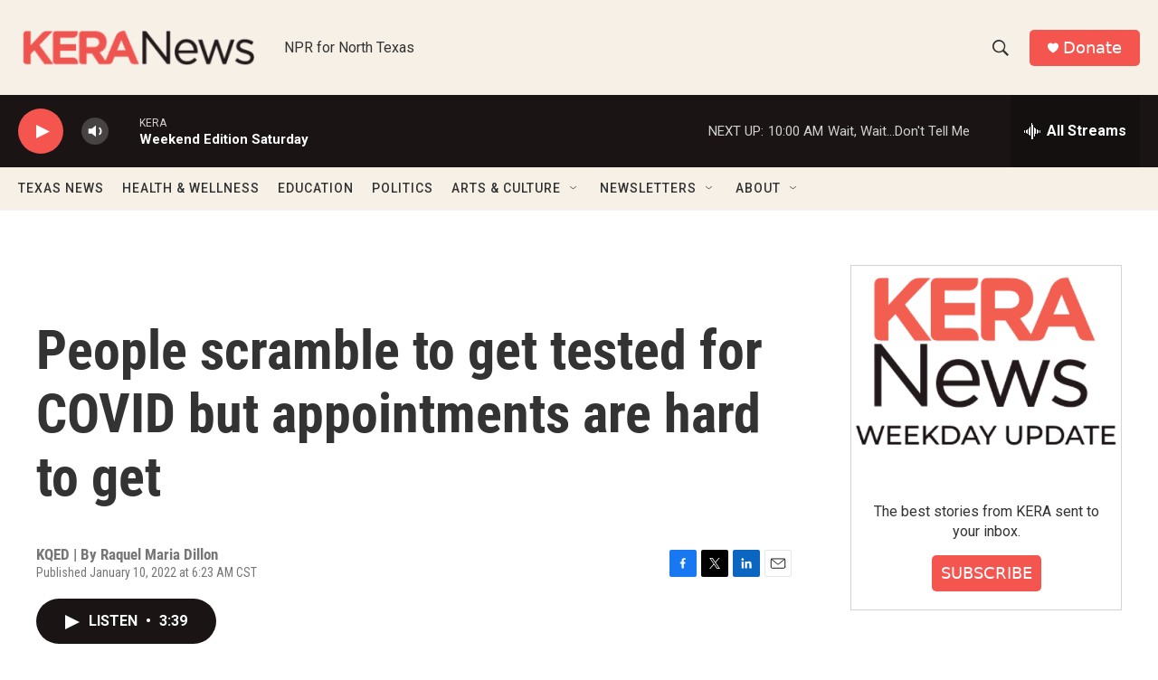

--- FILE ---
content_type: text/html; charset=utf-8
request_url: https://www.google.com/recaptcha/api2/aframe
body_size: 257
content:
<!DOCTYPE HTML><html><head><meta http-equiv="content-type" content="text/html; charset=UTF-8"></head><body><script nonce="Nl6aLaO7UTnnG7l6sGxUMg">/** Anti-fraud and anti-abuse applications only. See google.com/recaptcha */ try{var clients={'sodar':'https://pagead2.googlesyndication.com/pagead/sodar?'};window.addEventListener("message",function(a){try{if(a.source===window.parent){var b=JSON.parse(a.data);var c=clients[b['id']];if(c){var d=document.createElement('img');d.src=c+b['params']+'&rc='+(localStorage.getItem("rc::a")?sessionStorage.getItem("rc::b"):"");window.document.body.appendChild(d);sessionStorage.setItem("rc::e",parseInt(sessionStorage.getItem("rc::e")||0)+1);localStorage.setItem("rc::h",'1768660592030');}}}catch(b){}});window.parent.postMessage("_grecaptcha_ready", "*");}catch(b){}</script></body></html>